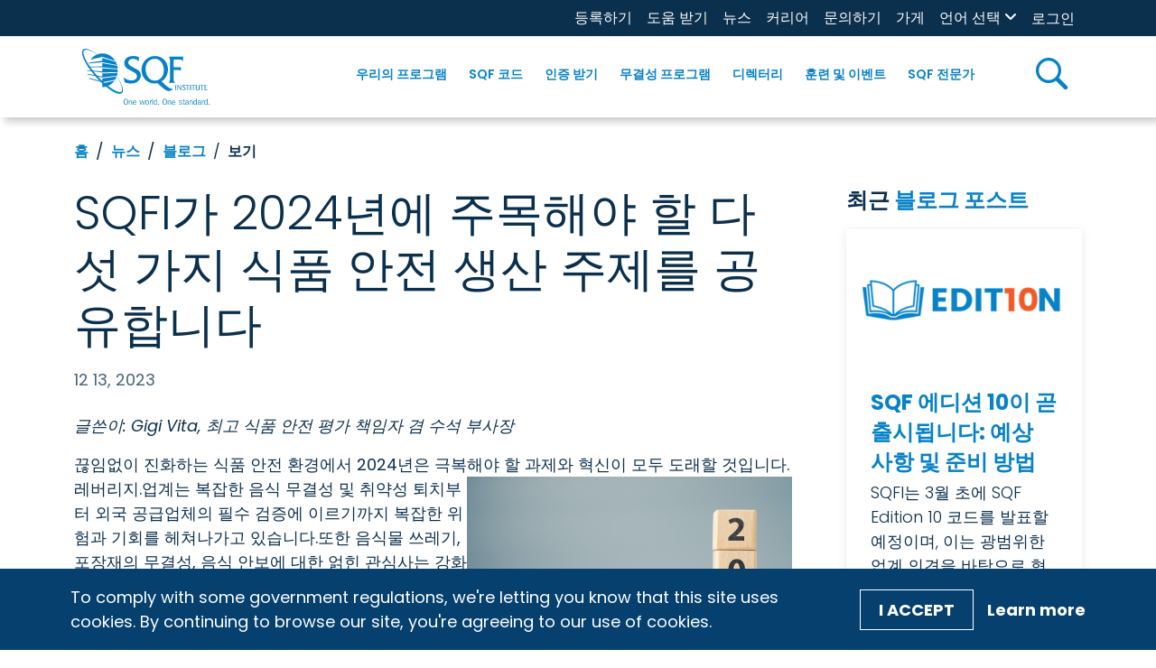

--- FILE ---
content_type: text/html; charset=utf-8
request_url: http://www.sqfi.com/ko/news/blog/view/sqfi-blog/2023/12/13/sqfi-shares-five-food-safety-production-topics-to-watch-in-2024
body_size: 95652
content:
 <!DOCTYPE html> <html lang="ko"> <head> <meta charset="utf-8" /> <meta name="viewport" content="width=device-width, initial-scale=1, shrink-to-fit=no"> <link href="/ResourcePackages/SQFI/assets/dist/index.css?v=2026-01-24-10:00&amp;package=SQFI" rel="stylesheet" type="text/css" /> <link rel="preconnect" href="https://fonts.googleapis.com"> <link rel="preconnect" href="https://fonts.gstatic.com" crossorigin> <link rel="preconnect" href="https://fonts.googleapis.com"> <link rel="stylesheet" href="https://use.fontawesome.com/releases/v6.4.0/css/all.css"> <link href="https://fonts.googleapis.com/css2?family=Archivo:wght@700;900&family=Open+Sans:ital,wght@1,300&family=Poppins:ital,wght@0,100;0,300;0,400;0,500;0,600;0,700;1,300;1,400;1,500;1,700&display=swap" rel="stylesheet"> <link rel="stylesheet" href="https://cdn.jsdelivr.net/npm/swiper@10/swiper-bundle.min.css" /> <script src="https://www.youtube.com/iframe_api"></script> <!-- Google Tag Manager --> <script>(function(w,d,s,l,i){w[l]=w[l]||[];w[l].push({'gtm.start':
    new Date().getTime(),event:'gtm.js'});var f=d.getElementsByTagName(s)[0],
    j=d.createElement(s),dl=l!='dataLayer'?'&l='+l:'';j.async=true;j.src=
    'https://www.googletagmanager.com/gtm.js?id='+i+dl;f.parentNode.insertBefore(j,f);
    })(window,document,'script','dataLayer','GTM-PHT5ZSX');</script> <!-- End Google Tag Manager --> <link rel="apple-touch-icon" sizes="180x180" href="/ResourcePackages/SQFI/assets/static/favicon/apple-touch-icon.png"> <link rel="icon" type="image/png" sizes="32x32" href="/ResourcePackages/SQFI/assets/static/favicon/favicon-32x32.png"> <link rel="icon" type="image/png" sizes="16x16" href="/ResourcePackages/SQFI/assets/static/favicon/favicon-16x16.png"> <link rel="manifest" href="/ResourcePackages/SQFI/assets/static/favicon/site.webmanifest"> <link rel="mask-icon" href="/ResourcePackages/SQFI/assets/static/favicon/safari-pinned-tab.svg" color="#3881c3"> <link rel="shortcut icon" href="/ResourcePackages/SQFI/assets/static/favicon/favicon.ico"> <meta name="msapplication-TileColor" content="#3881c3"> <meta name="msapplication-config" content="/ResourcePackages/SQFI/assets/static/favicon/browserconfig.xml"> <meta name="theme-color" content="#ffffff"> <title>
	SQFI | SQFI가 2024년에 주목해야 할 다섯 가지 식품 안전 생산 주제를 공유합니다
</title> <meta property="og:title" content="SQFI가 2024년에 주목해야 할 다섯 가지 식품 안전 생산 주제를 공유합니다" /><meta property="og:description" content="끊임없이 진화하는 식품 안전 환경에서 2024년은 극복해야 할 과제와 활용해야 할 혁신이 모두 도래할 것입니다. " /><meta property="og:type" content="article" /><meta property="og:url" content="http://www.sqfi.com/ko/news/blog/view/sqfi-blog/2023/12/13/sqfi-shares-five-food-safety-production-topics-to-watch-in-2024" /><meta property="og:image" content="http://www.sqfi.com/images/sqfilibraries/blogs/2023-to-2024.png?sfvrsn=fe9a35c1_9" /><meta property="og:site_name" content="SQFI" /><meta name="Generator" content="Sitefinity 15.3.8527.0 DX" /><link rel="canonical" href="http://www.sqfi.com/ko/news/blog/view/sqfi-blog/2023/12/13/sqfi-shares-five-food-safety-production-topics-to-watch-in-2024" /><meta name="viewport" content="width=device-width, initial-scale=1.0" /><script type="text/javascript">
	(function() {var _rdDeviceWidth = (window.innerWidth > 0) ? window.innerWidth : screen.width;var _rdDeviceHeight = (window.innerHeight > 0) ? window.innerHeight : screen.height;var _rdOrientation = (window.width > window.height) ? 'landscape' : 'portrait';})();
</script></head> <body> <!-- Google Tag Manager (noscript) --> <noscript><iframe src="https://www.googletagmanager.com/ns.html?id=GTM-PHT5ZSX"
    height="0" width="0" style="display:none;visibility:hidden"></iframe></noscript> <!-- End Google Tag Manager (noscript) -->  <div id="page-container"> 
<div id="Contentplaceholder1_TC1D3D309001_Col00" class="sf_colsIn site-header position-sticky top-0 bg-white" data-sf-element="Row" data-placeholder-label="Site Header"><div class="row bg-secondary mx-0 w-100 d-none d-xl-block" data-sf-element="Row">
    <div id="Contentplaceholder1_TC1D3D309004_Col00" class="sf_colsIn col-lg-12" data-sf-element="Column 1" data-placeholder-label="Utility Bar"><div id="Contentplaceholder1_TC1D3D309006_Col00" class="sf_colsIn container" data-sf-element="Container" data-placeholder-label="Container"><div class="row" data-sf-element="Row">
    <div id="Contentplaceholder1_TC1D3D309007_Col00" class="sf_colsIn col-lg-12 d-flex justify-content-end" data-sf-element="Column 1" data-placeholder-label="Column 1">


<div class="utility-nav">
    <nav class="navbar navbar-expand-xl navbar-light" id="mobile-nav-container">
        <div class="container-fluid px-0">
            <button class="navbar-toggler" type="button" data-bs-toggle="collapse" data-bs-target="#mobile-nav" aria-controls="mobile-nav" aria-expanded="false" aria-label="Toggle navigation">
                <span class="navbar-toggler-icon"></span>
            </button>
            <div class="collapse navbar-collapse container d-sm-none px-0" id="util-nav">
                <ul class="navbar-nav container-fluid justify-content-end px-0">
                        <li class="nav-item">
                            <div>
                                <a class="nav-link py-0 text-white fs-7 " href="/ko/register" target="_self" >등록하기</a>
                            </div>
                        </li>                        
                        <li class="nav-item">
                            <div>
                                <a class="nav-link py-0 text-white fs-7 " href="/ko/get-certified/get-help" target="_self" >도움 받기</a>
                            </div>
                        </li>                        
                        <li class="nav-item">
                            <div>
                                <a class="nav-link py-0 text-white fs-7 util-nav--active active" href="/ko/news" target="_self" >뉴스</a>
                            </div>
                        </li>                        
                        <li class="nav-item">
                            <div>
                                <a class="nav-link py-0 text-white fs-7 " href="/ko/careers" target="_blank" >커리어</a>
                            </div>
                        </li>                        
                        <li class="nav-item">
                            <div>
                                <a class="nav-link py-0 text-white fs-7 " href="/ko/contact-us" target="_self" >문의하기</a>
                            </div>
                        </li>                        
                        <li class="nav-item">
                            <div>
                                <a class="nav-link py-0 text-white fs-7 " href="/ko/store" target="_blank" >가게</a>
                            </div>
                        </li>                        
                </ul>
            </div>
        </div>
    </nav>
</div>








<div class="language-dropdown">
    <div class = "nav-menu">
        <a href="javascript:void(0)" class="language-dropbtn px-0 px-xl-2 fw-normal">
            <label class="form-label mb-0 " id='LanguageSelectorLinks-1'>언어 선택 </label>
            <i class="fa fa-angle-down"></i>
        </a>
        <a href="#" class="plus-toggle"><em class="fas fa-plus font-size-sm text-primary fs-6"></em></a>
    </div>
    <ul class="language-list px-0" aria-labelledby='LanguageSelectorLinks-1'>
            <li class="dropdown-item px-2 ">
	                <a value="en" class="fw-normal" href="http://www.sqfi.com/news/blog/view/sqfi-blog/2023/12/13/sqfi-shares-five-food-safety-production-topics-to-watch-in-2024">English</a>
            </li>
            <li class="dropdown-item px-2 ">
	                <a value="es-MX" class="fw-normal" href="http://www.sqfi.com/es-mx/news/blog/view/sqfi-blog/2023/12/13/sqfi-shares-five-food-safety-production-topics-to-watch-in-2024">español (México)</a>
            </li>
            <li class="dropdown-item px-2 ">
	                <a value="zh" class="fw-normal" href="http://www.sqfi.com/zh/news/blog/view/sqfi-blog/2023/12/13/sqfi-shares-five-food-safety-production-topics-to-watch-in-2024">&#31616;&#20307;&#20013;&#25991;</a>
            </li>
            <li class="dropdown-item px-2 ">
	                <a value="zh-TW" class="fw-normal" href="http://www.sqfi.com/zh-tw/news/blog/view/sqfi-blog/2023/12/13/sqfi-shares-five-food-safety-production-topics-to-watch-in-2024">&#32321;&#39636;&#20013;&#25991;</a>
            </li>
            <li class="dropdown-item px-2 ">
	                <a value="fr-CA" class="fw-normal" href="http://www.sqfi.com/fr-ca/news/blog/view/sqfi-blog/2023/12/13/sqfi-shares-five-food-safety-production-topics-to-watch-in-2024">français (Canada)</a>
            </li>
            <li class="dropdown-item px-2 ">
	                <a value="it" class="fw-normal" href="http://www.sqfi.com/it/news/blog/view/sqfi-blog/2023/12/13/sqfi-shares-five-food-safety-production-topics-to-watch-in-2024">italiano</a>
            </li>
            <li class="dropdown-item px-2 ">
	                <a value="ja" class="fw-normal" href="http://www.sqfi.com/ja/news/blog/view/sqfi-blog/2023/12/13/sqfi-shares-five-food-safety-production-topics-to-watch-in-2024">日本語</a>
            </li>
            <li class="dropdown-item px-2 active">
	                <a value="ko" class="fw-normal" href="http://www.sqfi.com/ko/news/blog/view/sqfi-blog/2023/12/13/sqfi-shares-five-food-safety-production-topics-to-watch-in-2024">한국어</a>
            </li>
            <li class="dropdown-item px-2 ">
	                <a value="pt" class="fw-normal" href="http://www.sqfi.com/pt/news/blog/view/sqfi-blog/2023/12/13/sqfi-shares-five-food-safety-production-topics-to-watch-in-2024">português</a>
            </li>
    </ul>
</div>


﻿


<div>
    <div class="mx-2 nav-login-status">
        <div
            class="media"
            data-sf-role="sf-logged-in-view"
            style="display: none"
        >
            <div class="media-left profile-btn">
                <div class="media-object">
                    <span class="icon icon-user fs-5"></span>
                </div>
            </div>
            <div class="media-body py-2">
                <a
                    href="/ko/home/my-sqfi-account"
                    data-sf-role="sf-logged-in-name"
                    class="fw-semibold text-primary px-2 px-xl-3 py-0 py-xl-2 w-100 d-block mb-1 mb-xl-0"
                ></a>
                <p
                    data-sf-role="sf-logged-in-email"
                    class="text-body px-2 px-xl-3 py-0 py-xl-2 mb-1 mb-xl-0"
                ></p>
                <a
                    class="fw-semibold text-primary px-2 px-xl-3 py-0 py-xl-2 w-100 d-block mb-1 mb-xl-0"
                    href="/mxt/authservice/SignOut"
                >로그아웃</a>
            </div>
        </div>

        <div data-sf-role="sf-logged-out-view" style="display:none;">
            <a
                class="text-white fs-7 fw-normal"
                data-sf-role="login-status-button"
                type="button"
                href="/mxt/authservice?ReturnUrl=http://www.sqfi.com/ko/news/blog/view/sqfi-blog/2023/12/13/sqfi-shares-five-food-safety-production-topics-to-watch-in-2024"
            >로그인</a>
        </div>
    </div>
</div>

<input
    type="hidden"
    data-sf-role="sf-status-json-endpoint-url"
    value="/rest-api/login-status"
/>
<input
    type="hidden"
    data-sf-role="sf-logout-redirect-url"
    value="/mxt/authservice/SignOut"
/>
<input
    type="hidden"
    data-sf-role="sf-login-redirect-url"
    value="/mxt/authservice?ReturnUrl=http://www.sqfi.com/ko/news/blog/view/sqfi-blog/2023/12/13/sqfi-shares-five-food-safety-production-topics-to-watch-in-2024"
/>
<input
    type="hidden"
    data-sf-role="sf-is-design-mode-value"
    value="False"
/>
<input
    type="hidden"
    data-sf-role="sf-allow-windows-sts-login"
    value="False"
/>



    </div>
</div>

</div>

    </div>
</div>
<div class="row mx-0 w-100 box-shadow" data-sf-element="Row">
    <div id="Contentplaceholder1_TC1D3D309005_Col00" class="sf_colsIn col-lg-12 d-flex main-nav-container" data-sf-element="Column 1" data-placeholder-label="Main navigation">



<div class="container px-0 px-xl-2">
    <nav class="container navbar navbar-expand-xl py-2 py-xl-0" id="header-nav">
        <div class="container-fluid py-0">
            <a class="navbar-brand me-5" href="/ko"><img loading="lazy" id="sqfi-header-logo" src="/images/sqfilibraries/theme/sqfilogo.svg" title="SQFI-logo" alt="SQFI logo"></a>
            <button class="navbar-toggler" type="button" data-bs-toggle="collapse" data-bs-target="#main-nav" aria-controls="main-nav" aria-expanded="false" aria-label="Toggle navigation">
                <span class="navbar-toggler-icon"></span>
            </button>
            <div class="collapse navbar-collapse main-nav justify-content-end h-100 w-100 ps-0 ps-xl-4 pb-2 pb-xl-0">
                <ul class="navbar-nav">
        <li class="has-children nav-item dropdown py-0 py-xl-4 ">
            <div class="nav-menu h-100 align-items-center d-flex px-1">
                <a class="nav-link text-primary fw-semibold text-center " href="/ko/our-program" id="our-program" >
                    우리의 프로그램
                </a>
                <a href="#" class="plus-toggle"><em class="fas fa-plus font-size-sm"></em></a>
            </div>
            <ul class="dropdown-menu bg-light">
                            <li>
                <div class="dropdown-item px-2 ">
                    <a href="/ko/our-program/what-is-sqf">SQF란 무엇입니까?</a>
                </div>
            </li>
            <li>
                <div class="dropdown-item px-2 ">
                    <a href="/ko/our-program/discover-the-sqf-difference">SQF의 차이점에 대해 알아보기</a>
                </div>
            </li>
            <li>
                <div class="dropdown-item px-2 ">
                    <a href="/ko/our-program/sqf-is-a-gfsi-standard">SQF는 GFSI 표준입니다</a>
                </div>
            </li>
            <li>
                <div class="dropdown-item px-2 ">
                    <a href="/ko/our-program/fundamentals-verification-assessment">기본 사항 검증 평가</a>
                </div>
            </li>
            <li class="has-children submenu ">
                <div class="dropdown-item px-2 d-flex justify-between items-center ">
                    <a href="/ko/our-program/certification-programs">
                        <span>인증 프로그램</span>
                    </a>
                </div>

                    <ul class="px-0">
                                    <li>
                <div class="dropdown-item px-2 ">
                    <a href="/ko/our-program/certification-programs/food-safety-program">식품안전 프로그램</a>
                </div>
            </li>
            <li>
                <div class="dropdown-item px-2 ">
                    <a href="/ko/our-program/certification-programs/fundamentals-program">기초 프로그램</a>
                </div>
            </li>
            <li>
                <div class="dropdown-item px-2 ">
                    <a href="/ko/our-program/certification-programs/quality-program">품질 프로그램</a>
                </div>
            </li>
            <li>
                <div class="dropdown-item px-2 ">
                    <a href="/ko/our-program/certification-programs/foodservice-program">푸드서비스 프로그램</a>
                </div>
            </li>
            <li>
                <div class="dropdown-item px-2 ">
                    <a href="/ko/our-program/certification-programs/food-retail-program">푸드 리테일 프로그램</a>
                </div>
            </li>

                    </ul>

            </li>
            <li>
                <div class="dropdown-item px-2 ">
                    <a href="/ko/our-program/safe-feed-safe-food-program">안전 사료/안전 식품 프로그램</a>
                </div>
            </li>
            <li>
                <div class="dropdown-item px-2 ">
                    <a href="/ko/sqf-professionals/supplier-addendums">공급업체 부록</a>
                </div>
            </li>
            <li>
                <div class="dropdown-item px-2 ">
                    <a href="/ko/our-program/select-site-program">사이트 프로그램 선택</a>
                </div>
            </li>
            <li>
                <div class="dropdown-item px-2 ">
                    <a href="/ko/our-program/traceability-rule">추적성 규칙</a>
                </div>
            </li>

            </ul>

        </li>
        <li class="has-children nav-item dropdown py-0 py-xl-4 mg-mega">
            <div class="nav-menu h-100 align-items-center d-flex px-1">
                <a class="nav-link text-primary fw-semibold text-center " href="/ko/the-sqf-code" id="the-sqf-code" >
                    SQF 코드  
                </a>
                <a href="#" class="plus-toggle"><em class="fas fa-plus font-size-sm"></em></a>
            </div>
            <ul class="dropdown-menu bg-light">
                            <li class="has-children submenu mg-mega">
                <div class="dropdown-item px-2 d-flex justify-between items-center ">
                    <a href="/ko/the-sqf-code/choose-your-code">
                        <span>코드 선택</span>
                    </a>
                </div>

                    <ul class="px-0">
                                    <li>
                <div class="dropdown-item px-2 ">
                    <a href="/ko/the-sqf-code/choose-your-code/code-selector">코드 셀렉터</a>
                </div>
            </li>
            <li class="has-children submenu mg-two-columns">
                <div class="dropdown-item px-2 d-flex justify-between items-center ">
                    <a href="/ko/the-sqf-code/choose-your-code/library-of-codes">
                        <span>코드 라이브러리</span>
                    </a>
                </div>

                    <div class="d-xl-flex d-block">
                        
                        <ul class="px-0 col-xl-6">
                                    <li>
                                        <div class="dropdown-item px-2 ">
                                            <a class="fw-normal" href="/ko/the-sqf-code/choose-your-code/library-of-codes/aquaculture">양식업</a>
                                        </div>
                                    </li>
                                    <li>
                                        <div class="dropdown-item px-2 ">
                                            <a class="fw-normal" href="/ko/the-sqf-code/choose-your-code/library-of-codes/animal-feed-manufacturing">동물 사료 제조</a>
                                        </div>
                                    </li>
                                    <li>
                                        <div class="dropdown-item px-2 ">
                                            <a class="fw-normal" href="/ko/the-sqf-code/choose-your-code/library-of-codes/animal-product-manufacturing">동물성 제품 제조</a>
                                        </div>
                                    </li>
                                    <li>
                                        <div class="dropdown-item px-2 ">
                                            <a class="fw-normal" href="/ko/the-sqf-code/choose-your-code/library-of-codes/dietary-supplement-manufacturing">건강 보조 식품 제조</a>
                                        </div>
                                    </li>
                                    <li>
                                        <div class="dropdown-item px-2 ">
                                            <a class="fw-normal" href="/ko/the-sqf-code/choose-your-code/library-of-codes/foodservice">푸드 서비스</a>
                                        </div>
                                    </li>
                                    <li>
                                        <div class="dropdown-item px-2 ">
                                            <a class="fw-normal" href="/ko/the-sqf-code/choose-your-code/library-of-codes/food-manufacturing">식품 제조</a>
                                        </div>
                                    </li>
                                    <li>
                                        <div class="dropdown-item px-2 ">
                                            <a class="fw-normal" href="/ko/the-sqf-code/choose-your-code/library-of-codes/food-retail">푸드 리테일</a>
                                        </div>
                                    </li>
                                    <li>
                                        <div class="dropdown-item px-2 ">
                                            <a class="fw-normal" href="/ko/the-sqf-code/choose-your-code/library-of-codes/fundamentals---primary-production">기초 - 1차 생산</a>
                                        </div>
                                    </li>
                        </ul>
                        

                        <ul class="px-0 col-xl-6">
                                    <li>
                                        <div class="dropdown-item px-2 ">
                                            <a class="fw-normal" href="/ko/the-sqf-code/choose-your-code/library-of-codes/fundamentals---manufacturing">기초 - 제조</a>
                                        </div>
                                    </li>
                                    <li>
                                        <div class="dropdown-item px-2 ">
                                            <a class="fw-normal" href="/ko/the-sqf-code/choose-your-code/library-of-codes/manufacture-of-food-packaging">식품 포장재 제조</a>
                                        </div>
                                    </li>
                                    <li>
                                        <div class="dropdown-item px-2 ">
                                            <a class="fw-normal" href="/ko/the-sqf-code/choose-your-code/library-of-codes/pet-food-manufacturing">애완 동물 사료 제조</a>
                                        </div>
                                    </li>
                                    <li>
                                        <div class="dropdown-item px-2 ">
                                            <a class="fw-normal" href="/ko/the-sqf-code/choose-your-code/library-of-codes/primary-animal-production">1차 동물 생산</a>
                                        </div>
                                    </li>
                                    <li>
                                        <div class="dropdown-item px-2 ">
                                            <a class="fw-normal" href="/ko/the-sqf-code/choose-your-code/library-of-codes/primary-plant-production">1차 공장 생산</a>
                                        </div>
                                    </li>
                                    <li>
                                        <div class="dropdown-item px-2 ">
                                            <a class="fw-normal" href="/ko/the-sqf-code/choose-your-code/library-of-codes/quality">품질</a>
                                        </div>
                                    </li>
                                    <li>
                                        <div class="dropdown-item px-2 ">
                                            <a class="fw-normal" href="/ko/the-sqf-code/choose-your-code/library-of-codes/storage-and-distribution">보관 및 배포</a>
                                        </div>
                                    </li>
                        </ul>
                    </div>

            </li>

                    </ul>

            </li>
            <li class="has-children submenu ">
                <div class="dropdown-item px-2 d-flex justify-between items-center ">
                    <a href="/ko/the-sqf-code/comply-with-the-code">
                        <span>코드 준수</span>
                    </a>
                </div>

                    <ul class="px-0">
                                    <li>
                <div class="dropdown-item px-2 ">
                    <a href="/ko/the-sqf-code/comply-with-the-code/edition-9-code-amendments">에디션 9 코드 수정</a>
                </div>
            </li>
            <li class="has-children submenu ">
                <div class="dropdown-item px-2 d-flex justify-between items-center ">
                    <a href="/ko/the-sqf-code/comply-with-the-code/topics">
                        <span>토픽</span>
                    </a>
                </div>

                    <ul class="px-0">
                                    <li>
                <div class="dropdown-item px-2 ">
                    <a href="/ko/the-sqf-code/comply-with-the-code/topics/environmental-monitoring">환경 모니터링</a>
                </div>
            </li>
            <li>
                <div class="dropdown-item px-2 ">
                    <a href="/ko/the-sqf-code/comply-with-the-code/topics/corrective-and-preventative-action">시정 및 예방 조치</a>
                </div>
            </li>
            <li>
                <div class="dropdown-item px-2 ">
                    <a href="/ko/the-sqf-code/comply-with-the-code/topics/risk-assessment">위험 평가</a>
                </div>
            </li>
            <li>
                <div class="dropdown-item px-2 ">
                    <a href="/ko/the-sqf-code/comply-with-the-code/topics/food-safety-culture">식품 안전 문화</a>
                </div>
            </li>
            <li>
                <div class="dropdown-item px-2 ">
                    <a href="/ko/the-sqf-code/comply-with-the-code/topics/root-cause-analysis">근본 원인 분석</a>
                </div>
            </li>
            <li>
                <div class="dropdown-item px-2 ">
                    <a href="/ko/the-sqf-code/comply-with-the-code/topics/internal-audit">내부 심사</a>
                </div>
            </li>
            <li>
                <div class="dropdown-item px-2 ">
                    <a href="/ko/the-sqf-code/comply-with-the-code/topics/more-topics">더 많은 주제</a>
                </div>
            </li>

                    </ul>

            </li>
            <li>
                <div class="dropdown-item px-2 ">
                    <a href="/ko/the-sqf-code/comply-with-the-code/public-comment">공개 댓글</a>
                </div>
            </li>

                    </ul>

            </li>
            <li class="has-children submenu ">
                <div class="dropdown-item px-2 d-flex justify-between items-center ">
                    <a href="/ko/the-sqf-code/archive-of-code-editions">
                        <span>코드 에디션 아카이브</span>
                    </a>
                </div>

                    <ul class="px-0">
                                    <li>
                <div class="dropdown-item px-2 ">
                    <a href="/ko/the-sqf-code/archive-of-code-editions/edition-8.1">에디션 8.1</a>
                </div>
            </li>
            <li>
                <div class="dropdown-item px-2 ">
                    <a href="/ko/the-sqf-code/archive-of-code-editions/cannabis-guidance">대마초 안내</a>
                </div>
            </li>

                    </ul>

            </li>

            </ul>

        </li>
        <li class="has-children nav-item dropdown py-0 py-xl-4 ">
            <div class="nav-menu h-100 align-items-center d-flex px-1">
                <a class="nav-link text-primary fw-semibold text-center " href="/ko/get-certified" id="get-certified" >
                    인증 받기
                </a>
                <a href="#" class="plus-toggle"><em class="fas fa-plus font-size-sm"></em></a>
            </div>
            <ul class="dropdown-menu bg-light">
                            <li>
                <div class="dropdown-item px-2 ">
                    <a href="/ko/get-certified/certification-overview">인증 개요</a>
                </div>
            </li>
            <li>
                <div class="dropdown-item px-2 ">
                    <a href="/ko/get-certified/register-for-sqf-certification">SQF 인증에 등록하기</a>
                </div>
            </li>
            <li>
                <div class="dropdown-item px-2 ">
                    <a href="/ko/get-certified/prepare-for-your-audit">심사를 위한 준비</a>
                </div>
            </li>
            <li>
                <div class="dropdown-item px-2 ">
                    <a href="/ko/get-certified/select-and-schedule-audit">심사 선택 및 일정 잡기</a>
                </div>
            </li>
            <li>
                <div class="dropdown-item px-2 ">
                    <a href="/ko/get-certified/auditing-reporting-and-renewal">감사, 보고 및 갱신</a>
                </div>
            </li>
            <li>
                <div class="dropdown-item px-2 ">
                    <a href="/ko/get-certified/find-training">훈련 찾기</a>
                </div>
            </li>
            <li>
                <div class="dropdown-item px-2 ">
                    <a href="/ko/get-certified/get-help">도움 받기</a>
                </div>
            </li>

            </ul>

        </li>
        <li class="has-children nav-item dropdown py-0 py-xl-4 ">
            <div class="nav-menu h-100 align-items-center d-flex px-1">
                <a class="nav-link text-primary fw-semibold text-center " href="/ko/integrity-program" id="integrity-program" >
                    무결성 프로그램
                </a>
                <a href="#" class="plus-toggle"><em class="fas fa-plus font-size-sm"></em></a>
            </div>
            <ul class="dropdown-menu bg-light">
                            <li class="has-children submenu ">
                <div class="dropdown-item px-2 d-flex justify-between items-center ">
                    <a href="/ko/integrity-program/monitoring-and-feedback">
                        <span>모니터링 및 피드백</span>
                    </a>
                </div>

                    <ul class="px-0">
                                    <li>
                <div class="dropdown-item px-2 ">
                    <a href="/ko/integrity-program/monitoring-and-feedback/recalls">리콜</a>
                </div>
            </li>
            <li>
                <div class="dropdown-item px-2 ">
                    <a href="/ko/integrity-program/monitoring-and-feedback/appeals">항소</a>
                </div>
            </li>
            <li>
                <div class="dropdown-item px-2 ">
                    <a href="/ko/integrity-program/monitoring-and-feedback/complaints">불만사항</a>
                </div>
            </li>
            <li>
                <div class="dropdown-item px-2 ">
                    <a href="/ko/integrity-program/monitoring-and-feedback/supplier-site-survey">공급업체 사이트 설문조사</a>
                </div>
            </li>
            <li>
                <div class="dropdown-item px-2 ">
                    <a href="/ko/integrity-program/monitoring-and-feedback/validation-audits">검증 감사</a>
                </div>
            </li>

                    </ul>

            </li>
            <li>
                <div class="dropdown-item px-2 ">
                    <a href="/ko/integrity-program/sqf-and-gfsi">SQF 및 GFSI</a>
                </div>
            </li>
            <li>
                <div class="dropdown-item px-2 ">
                    <a href="/ko/integrity-program/select-site-program">사이트 프로그램 선택</a>
                </div>
            </li>
            <li>
                <div class="dropdown-item px-2 ">
                    <a href="/ko/integrity-program/logo-rules-of-use">로고 사용 규칙</a>
                </div>
            </li>
            <li class="has-children submenu ">
                <div class="dropdown-item px-2 d-flex justify-between items-center ">
                    <a href="/ko/integrity-program/certification-body-information">
                        <span>인증 기관 정보</span>
                    </a>
                </div>

                    <ul class="px-0">
                                    <li>
                <div class="dropdown-item px-2 ">
                    <a href="/ko/integrity-program/certification-body-information/change-management">변경 관리</a>
                </div>
            </li>
            <li>
                <div class="dropdown-item px-2 ">
                    <a href="/ko/integrity-program/certification-body-information/waiver-form">면제 양식</a>
                </div>
            </li>

                    </ul>

            </li>
            <li>
                <div class="dropdown-item px-2 ">
                    <a href="/ko/integrity-program/sqf-assessment-database">SQF 평가 데이터베이스</a>
                </div>
            </li>
            <li>
                <div class="dropdown-item px-2 ">
                    <a href="/ko/integrity-program/certified-site-directory">인증 사이트 디렉토리</a>
                </div>
            </li>

            </ul>

        </li>
        <li class="has-children nav-item dropdown py-0 py-xl-4 ">
            <div class="nav-menu h-100 align-items-center d-flex px-1">
                <a class="nav-link text-primary fw-semibold text-center " href="/ko/directories" id="directories" >
                    디렉터리
                </a>
                <a href="#" class="plus-toggle"><em class="fas fa-plus font-size-sm"></em></a>
            </div>
            <ul class="dropdown-menu bg-light">
                            <li>
                <div class="dropdown-item px-2 ">
                    <a href="/ko/directories/sqf-assessment-database">SQF 평가 데이터베이스</a>
                </div>
            </li>
            <li>
                <div class="dropdown-item px-2 ">
                    <a href="/ko/directories/certified-site-directory">인증 사이트 디렉토리</a>
                </div>
            </li>
            <li>
                <div class="dropdown-item px-2 ">
                    <a href="/ko/directories/certification-body-directory">인증 기관 디렉토리</a>
                </div>
            </li>
            <li>
                <div class="dropdown-item px-2 ">
                    <a href="/ko/directories/training-center-directory">훈련 센터 디렉토리</a>
                </div>
            </li>
            <li>
                <div class="dropdown-item px-2 ">
                    <a href="/ko/directories/auditor-technical-reviewers-directory">감사 및 기술 리뷰어 디렉토리</a>
                </div>
            </li>
            <li>
                <div class="dropdown-item px-2 ">
                    <a href="/ko/directories/consultant-directory">컨설턴트 디렉토리</a>
                </div>
            </li>
            <li>
                <div class="dropdown-item px-2 ">
                    <a href="/ko/directories/trainer-directory">트레이너 디렉토리</a>
                </div>
            </li>

            </ul>

        </li>
        <li class="has-children nav-item dropdown py-0 py-xl-4 mg-mega">
            <div class="nav-menu h-100 align-items-center d-flex px-1">
                <a class="nav-link text-primary fw-semibold text-center " href="/ko/training-events" id="training-events" >
                    훈련 및 이벤트
                </a>
                <a href="#" class="plus-toggle"><em class="fas fa-plus font-size-sm"></em></a>
            </div>
            <ul class="dropdown-menu bg-light">
                            <li class="has-children submenu ">
                <div class="dropdown-item px-2 d-flex justify-between items-center ">
                    <a href="/ko/training-events/our-training">
                        <span>우리의 과정</span>
                    </a>
                </div>

                    <ul class="px-0">
                                    <li>
                <div class="dropdown-item px-2 ">
                    <a href="/ko/training-events/our-training/implementing-sqf-systems">SQF 시스템 구현</a>
                </div>
            </li>
            <li>
                <div class="dropdown-item px-2 ">
                    <a href="/ko/training-events/our-training/implementing-sqf-fundamentals">SQF 기본 사항 구현</a>
                </div>
            </li>
            <li>
                <div class="dropdown-item px-2 ">
                    <a href="/ko/training-events/our-training/advanced-sqf-practitioner">고급 SQF 실무자</a>
                </div>
            </li>
            <li>
                <div class="dropdown-item px-2 ">
                    <a href="/ko/training-events/our-training/implementing-the-sqf-quality-code">SQF 품질 코드 구현</a>
                </div>
            </li>
            <li>
                <div class="dropdown-item px-2 ">
                    <a href="/ko/training-events/our-training/auditing-the-sqf-code-requirements">SQF 코드 요구 사항 감사</a>
                </div>
            </li>
            <li>
                <div class="dropdown-item px-2 ">
                    <a href="/ko/training-events/our-training/auditing-sqf-quality-systems">SQF 품질 시스템 감사</a>
                </div>
            </li>
            <li>
                <div class="dropdown-item px-2 ">
                    <a href="/ko/training-events/our-training/sqf-packaging-auditor-course">SQF 패키징 오디터 과정</a>
                </div>
            </li>
            <li>
                <div class="dropdown-item px-2 ">
                    <a href="/ko/training-events/our-training/risk-management-courses">위험 관리 과정</a>
                </div>
            </li>
            <li>
                <div class="dropdown-item px-2 ">
                    <a href="/ko/training-events/our-training/sqf-implementing-courses">SQF 구현 과정</a>
                </div>
            </li>
            <li>
                <div class="dropdown-item px-2 ">
                    <a href="/ko/training-events/our-training/sqf-professional-update">SQF 프로페셔널 업데이트</a>
                </div>
            </li>
            <li>
                <div class="dropdown-item px-2 ">
                    <a href="/ko/training-events/our-training/the-inside-scoop">인사이드 스쿠프</a>
                </div>
            </li>
            <li>
                <div class="dropdown-item px-2 ">
                    <a href="/ko/training-events/our-training/exams">시험</a>
                </div>
            </li>
            <li>
                <div class="dropdown-item px-2 ">
                    <a href="/ko/training-events/our-training/sqf-edition-10-conversion-course">SQF 에디션 10 컨버전 코스</a>
                </div>
            </li>

                    </ul>

            </li>
            <li class="has-children submenu ">
                <div class="dropdown-item px-2 d-flex justify-between items-center ">
                    <a href="/ko/training-events/8d663cbe0dcd4b1f8e0fce443221941b">
                        <span>훈련 검색</span>
                    </a>
                </div>

                    <ul class="px-0">
                                    <li>
                <div class="dropdown-item px-2 ">
                    <a href="/ko/training-events/8d663cbe0dcd4b1f8e0fce443221941b/submit-a-training-course">훈련 과정 제출</a>
                </div>
            </li>
            <li>
                <div class="dropdown-item px-2 ">
                    <a href="/ko/training-events/8d663cbe0dcd4b1f8e0fce443221941b/auditor-requirements-training">감사 요구 사항 및 훈련</a>
                </div>
            </li>
            <li>
                <div class="dropdown-item px-2 ">
                    <a href="/ko/training-events/8d663cbe0dcd4b1f8e0fce443221941b/practitioner-requirements-training">실무자 요구 사항 및 훈련</a>
                </div>
            </li>
            <li>
                <div class="dropdown-item px-2 ">
                    <a href="/ko/training-events/8d663cbe0dcd4b1f8e0fce443221941b/certified-sqf-practitioner-credential">공인 SQF 실무자 자격증</a>
                </div>
            </li>

                    </ul>

            </li>
            <li class="has-children submenu ">
                <div class="dropdown-item px-2 d-flex justify-between items-center ">
                    <a href="/ko/training-events/sqf365">
                        <span>SQF365</span>
                    </a>
                </div>

                    <ul class="px-0">
                                    <li>
                <div class="dropdown-item px-2 ">
                    <a href="/ko/training-events/sqf365/regional-events">국부의 행사</a>
                </div>
            </li>
            <li>
                <div class="dropdown-item px-2 ">
                    <a href="/ko/training-events/sqf365/digital-seminars">디지털 세미나</a>
                </div>
            </li>
            <li>
                <div class="dropdown-item px-2 ">
                    <a href="/ko/training-events/sqf365/sqf-unites">SQF Unites</a>
                </div>
            </li>

                    </ul>

            </li>

            </ul>

        </li>
        <li class="has-children nav-item dropdown py-0 py-xl-4  last-main-nav">
            <div class="nav-menu h-100 align-items-center d-flex px-1">
                <a class="nav-link text-primary fw-semibold text-center " href="/ko/sqf-professionals" id="sqf-professionals" >
                    SQF 전문가
                </a>
                <a href="#" class="plus-toggle"><em class="fas fa-plus font-size-sm"></em></a>
            </div>
            <ul class="dropdown-menu bg-light">
                            <li>
                <div class="dropdown-item px-2 ">
                    <a href="/ko/sqf-professionals/auditors-technical-reviewers">감사자 및 기술 검토자</a>
                </div>
            </li>
            <li>
                <div class="dropdown-item px-2 ">
                    <a href="/ko/sqf-professionals/trainers">트레이너</a>
                </div>
            </li>
            <li>
                <div class="dropdown-item px-2 ">
                    <a href="/ko/sqf-professionals/consultants">컨설턴트</a>
                </div>
            </li>
            <li>
                <div class="dropdown-item px-2 ">
                    <a href="/ko/sqf-professionals/practitioners">실무자</a>
                </div>
            </li>
            <li>
                <div class="dropdown-item px-2 ">
                    <a href="/ko/sqf-professionals/professionals-registration-fee-chart">전문가 등록 수수료 차트</a>
                </div>
            </li>
            <li class="has-children submenu ">
                <div class="dropdown-item px-2 d-flex justify-between items-center ">
                    <a href="/ko/sqf-professionals/sqf-excellence-awards">
                        <span>SQF 엑설런스 어워드</span>
                    </a>
                </div>

                    <ul class="px-0">
                                    <li>
                <div class="dropdown-item px-2 ">
                    <a href="/ko/sqf-professionals/sqf-excellence-awards/nominations-for-sqf-excellence-awards">SQF 엑설런스 어워드 후보</a>
                </div>
            </li>

                    </ul>

            </li>
            <li>
                <div class="dropdown-item px-2 ">
                    <a href="/ko/sqf-professionals/scholarships">장학금</a>
                </div>
            </li>
            <li>
                <div class="dropdown-item px-2 ">
                    <a href="/ko/sqf-professionals/our-community">우리 커뮤니티</a>
                </div>
            </li>
            <li>
                <div class="dropdown-item px-2 ">
                    <a href="/ko/sqf-professionals/portals">포털</a>
                </div>
            </li>

            </ul>

        </li>

                    <li class="nav-item search-item search d-none d-xl-flex align-items-center">
                        <input type="text" placeholder="Search" class="px-0 mx-1 d-block d-xl-none"/>
                        <div class="ps-0 ps-xl-5">
                            <a class="nav-link py-0 px-2 toggle-search" href="#" id="search-button-open">
                                <span class="icon icon-search text-primary fs-2"></span>
                            </a>
                        </div>
                    </li>

                    <li class="nav-item w-100 mobile-search d-flex d-xl-none mt-3 py-2 px-1">
                        <input id="mobile-search-input" type="text" placeholder="검색 ..." class="px-0 d-block d-xl-none w-100">
                        <div>
                            <a class="nav-link py-0 ps-2 toggle-search" href="#" id="search-button-mobile-execute">
                                <span class="icon icon-search text-primary fs-2"></span>
                            </a>
                        </div>
                    </li>
                </ul>
            </div>
        </div>
    </nav>
    <div id="search-overlay" class="position-absolute left-0 top-0 w-100 h-100 align-items-center p-5 d-none">
		<div class="container h-full d-flex align-items-center justify-content-center">
			<input id="header-search-input" type="text" placeholder="검색 ..." class="mb-0 fs-5">
			<button id="search-button-execute" class="ml-4">
				<span class="icon icon-search text-primary fs-2"></span>
				<span class="sr-only">검색 실행 </span>
			</button>
			<button id="search-button-close" class="ml-4">
				<span class="icon fs-3 icon-cross text-primary"></span>
				<span class="sr-only">검색 오버레이 닫기 </span>
			</button>
		</div>
	</div>
</div>









    </div>
</div>

    
</div><div id="Contentplaceholder1_TC1D3D309002_Col00" class="sf_colsIn site-body position-md-relative" data-sf-element="Row" data-placeholder-label="Site Body"><div id="Contentplaceholder1_T25B58F16001_Col00" class="sf_colsIn container" data-sf-element="Container" data-placeholder-label="Breadcrumb Container">
<div>
    <nav aria-label="Full path to the current page">
        <ol class="breadcrumb py-4 mb-0">
                        <li class="breadcrumb-item text-primary align-items-center d-flex"><a class="fs-7 fw-semibold" href="/ko">홈</a></li>
                        <li class="breadcrumb-item text-primary align-items-center d-flex"><a class="fs-7 fw-semibold" href="/ko/news">뉴스</a></li>
                        <li class="breadcrumb-item text-primary align-items-center d-flex"><a class="fs-7 fw-semibold" href="/ko/news/blog">블로그</a></li>
                    <li class="breadcrumb-item fs-7 fw-semibold text-secondary align-items-center d-flex active" aria-current="page">보기</li>
        </ol>
    </nav>
</div>
</div>
<div class="row mx-0 w-100" data-sf-element="Row">
    <div id="Contentplaceholder1_T25B58F16002_Col00" class="sf_colsIn col-lg-12 px-0" data-sf-element="Column 1" data-placeholder-label="Full Width"><div id="Contentplaceholder1_T23ECF2EE001_Col00" class="sf_colsIn container" data-sf-element="Container" data-placeholder-label="Container"><div class="row" data-sf-element="Row">
    <div id="Contentplaceholder1_T23ECF2EE002_Col00" class="sf_colsIn col-lg-9 pe-0 pe-xl-5" data-sf-element="Column 1" data-placeholder-label="Main Content">
<div >
    <div class="sfContentBlock sf-Long-text" ></div>
</div><div class="row mb-5" data-sf-element="Row">
    <div id="Contentplaceholder1_C003_Col00" class="sf_colsIn col-lg-12" data-sf-element="Column 1" data-placeholder-label="Column 1">
<div >
    <h1>
        <span >SQFI가 2024년에 주목해야 할 다섯 가지 식품 안전 생산 주제를 공유합니다</span>
    </h1>

    <div class="mb-4">
        <span class="text-muted">
            12 13, 2023
        </span>
    </div>

    <div ><p><em>글쓴이: Gigi Vita, 최고 식품 안전 평가 책임자 겸 수석 부사장  </em></p><p>끊임없이 진화하는 식품 안전 환경에서 2024년은 극복해야 할 과제와 혁신이 모두 도래할 것입니다.  <img src="/images/sqfilibraries/blogs/2023-to-2024.png?sfvrsn=fe9a35c1_9" style="float:right;" class="-align-right" alt="" sf-size="80438">레버리지.업계는 복잡한 음식 무결성 및 취약성 퇴치부터 외국 공급업체의 필수 검증에 이르기까지 복잡한 위험과 기회를 헤쳐나가고 있습니다.또한 음식물 쓰레기, 포장재의 무결성, 음식 안보에 대한 얽힌 관심사는 강화된 조사와 기술적 솔루션을 요구하는 중추적인 영역으로 부상하고 있습니다. </p><p>전 세계 12,000개 이상의 식품 안전 인증에서 도출한 SQFI 데이터 인사이트는 관리 시스템의 공통적인 격차와 지속적인 개선 추세를 파악할 수 있는 독특한 관점을 제공합니다.아래에서는 2024년에 주목해야 할 다섯 가지 주요 식품 안전 주제를 간략하게 설명합니다. </p><p>핵심 사항을 분석해 보겠습니다. </p><div><h5 paraid="1555089969" paraeid="{2012d62f-8804-4151-babd-f66009b0d945}{241}">1.식품 무결성 및 우려 화학물질: </h5></div><div><ul role="list"><li data-leveltext="" data-font="Symbol" data-listid="4" data-list-defn-props="{" 335552541":1,"335559684":-2,"335559685":720,"335559991":360,"469769226":"symbol","469769242":[8226],"469777803":"left","469777804":"","469777815":"hybridmultilevel"}"="" aria-setsize="-1" data-aria-posinset="1" data-aria-level="1" role="listitem"><p paraid="88711055" paraeid="{2012d62f-8804-4151-babd-f66009b0d945}{251}">사기 행위 또는 농산물 및 원료의 환경 오염 물질을 통해 식품 공급에 유입되는 화학 물질에 대한 규제 기관 및 소비자의 엄격한 감시가 이루어지고 있습니다.  </p></li><li data-leveltext="" data-font="Symbol" data-listid="4" data-list-defn-props="{" 335552541":1,"335559684":-2,"335559685":720,"335559991":360,"469769226":"symbol","469769242":[8226],"469777803":"left","469777804":"","469777815":"hybridmultilevel"}"="" aria-setsize="-1" data-aria-posinset="2" data-aria-level="1" role="listitem"><p paraid="1954207663" paraeid="{a96447a8-a84d-4ce3-b3be-9d05f77aaaf0}{23}">제품 안전 문제로 인해 위험 평가, 검증 요구 사항 및 공급망 가시성에 대한 재평가가 촉발되고 있습니다. </p></li><li data-leveltext="" data-font="Symbol" data-listid="4" data-list-defn-props="{" 335552541":1,"335559684":-2,"335559685":720,"335559991":360,"469769226":"symbol","469769242":[8226],"469777803":"left","469777804":"","469777815":"hybridmultilevel"}"="" aria-setsize="-1" data-aria-posinset="3" data-aria-level="1" role="listitem"><p paraid="1354671080" paraeid="{a96447a8-a84d-4ce3-b3be-9d05f77aaaf0}{34}">2023년에는 화학물질 위험으로 인해 자연 발생 독소 및 중금속을 포함한 리콜이 발생했는데, 이는 위험 평가, 공급업체 통제 및 검증에서 실패로 이어졌습니다. </p></li></ul></div><div><h5 paraid="1485245963" paraeid="{a96447a8-a84d-4ce3-b3be-9d05f77aaaf0}{67}">2.공급망 프로그램 </h5></div><div><ul role="list"><li data-leveltext="" data-font="Symbol" data-listid="5" data-list-defn-props="{" 335552541":1,"335559684":-2,"335559685":720,"335559991":360,"469769226":"symbol","469769242":[8226],"469777803":"left","469777804":"","469777815":"hybridmultilevel"}"="" aria-setsize="-1" data-aria-posinset="4" data-aria-level="1" role="listitem"><p paraid="1345492802" paraeid="{a96447a8-a84d-4ce3-b3be-9d05f77aaaf0}{77}">외국 공급업체 검증 요건의 시행과 추적성 규정의 시행은 공급망 운영 체제의 주요 변화를 주도하고 있습니다. </p></li><li data-leveltext="" data-font="Symbol" data-listid="5" data-list-defn-props="{" 335552541":1,"335559684":-2,"335559685":720,"335559991":360,"469769226":"symbol","469769242":[8226],"469777803":"left","469777804":"","469777815":"hybridmultilevel"}"="" aria-setsize="-1" data-aria-posinset="5" data-aria-level="1" role="listitem"><p paraid="2146928618" paraeid="{a96447a8-a84d-4ce3-b3be-9d05f77aaaf0}{92}">적절한 준비 단계가 적시에 구현되지 않으면 추적성 및 위험 식별을 관리할 수 있는 강력한 정보 기술 (IT) 시스템의 부재로 인해 업계가 혼란에 빠질 수 있습니다.크고 작은 조직은 신뢰할 수 있는 IT 리소스에 투자하고 구현하기로 결정할 때 어려움을 겪을 가능성이 높습니다.  </p></li></ul></div><div><h5 paraid="843402402" paraeid="{a96447a8-a84d-4ce3-b3be-9d05f77aaaf0}{149}">3.음식물 쓰레기 </h5></div><div><ul role="list"><li data-leveltext="" data-font="Symbol" data-listid="1" data-list-defn-props="{" 335552541":1,"335559684":-2,"335559685":720,"335559991":360,"469769226":"symbol","469769242":[8226],"469777803":"left","469777804":"","469777815":"hybridmultilevel"}"="" aria-setsize="-1" data-aria-posinset="6" data-aria-level="1" role="listitem"><p paraid="2101574674" paraeid="{a96447a8-a84d-4ce3-b3be-9d05f77aaaf0}{159}">음식물 쓰레기는 음식 손실 및 폐기물 방지, 유기 폐기물 재활용 증가에 관한 연방 차원의 전략을 주도하는 주제입니다.이러한 주요 영역에 대한 참여를 장려하고 장려하는 정책에 대한 지원이 증가함에 따라 식품 안전에도 문제가 발생합니다. </p></li><li data-leveltext="" data-font="Symbol" data-listid="1" data-list-defn-props="{" 335552541":1,"335559684":-2,"335559685":720,"335559991":360,"469769226":"symbol","469769242":[8226],"469777803":"left","469777804":"","469777815":"hybridmultilevel"}"="" aria-setsize="-1" data-aria-posinset="7" data-aria-level="1" role="listitem"><p paraid="41524837" paraeid="{a96447a8-a84d-4ce3-b3be-9d05f77aaaf0}{180}">새로운 부가가치 제품으로 재가공될 예정인 성분 또는 식품 가공 부산물은 잠재적 식품 원료로 의도적으로 식별 및 관리되어야 합니다. 즉, 안전하게 식별, 취급, 보관 및 운송되어야 합니다.  </p></li><li data-leveltext="" data-font="Symbol" data-listid="1" data-list-defn-props="{" 335552541":1,"335559684":-2,"335559685":720,"335559991":360,"469769226":"symbol","469769242":[8226],"469777803":"left","469777804":"","469777815":"hybridmultilevel"}"="" aria-setsize="-1" data-aria-posinset="8" data-aria-level="1" role="listitem"><p paraid="1769444179" paraeid="{a96447a8-a84d-4ce3-b3be-9d05f77aaaf0}{203}">재작업된 성분의 식별 및 추적을 위해 잘 제어된 시스템은 기억이나 식품 안전 사고 발생 시 추적성을 지원합니다.</p></li></ul></div><div><div><h5 paraid="1793321033" paraeid="{a96447a8-a84d-4ce3-b3be-9d05f77aaaf0}{220}">4.식품 포장재 안전  </h5></div><div><ul role="list"><li data-leveltext="" data-font="Symbol" data-listid="11" data-list-defn-props="{" 335552541":1,"335559684":-2,"335559685":1440,"335559991":360,"469769226":"symbol","469769242":[8226],"469777803":"left","469777804":"","469777815":"hybridmultilevel"}"="" aria-setsize="-1" data-aria-posinset="9" data-aria-level="1" role="listitem"><p paraid="1411332491" paraeid="{a96447a8-a84d-4ce3-b3be-9d05f77aaaf0}{234}">보다 지속 가능한 포장재로의 전환은 가치가 있지만 식품 산업에서의 이러한 노력이 소비자의 식품 안전 위험을 증가시키지 않는 것이 중요합니다. </p></li></ul></div></div><div><div><ul role="list"><li data-leveltext="" data-font="Symbol" data-listid="7" data-list-defn-props="{" 335552541":1,"335559684":-2,"335559685":720,"335559991":360,"469769226":"symbol","469769242":[8226],"469777803":"left","469777804":"","469777815":"hybridmultilevel"}"="" aria-setsize="-1" data-aria-posinset="1" data-aria-level="1" role="listitem"><p paraid="1553112619" paraeid="{81e181a2-0361-46c3-abbb-1922d40bc1d8}{14}">재활용 재료에서 발견되는 금지 물질의 위험은 공급업체 승인 및 재료 사양 관리를 위한 SQF 시스템의 구현을 통해 통제됩니다. </p></li><li data-leveltext="" data-font="Symbol" data-listid="7" data-list-defn-props="{" 335552541":1,"335559684":-2,"335559685":720,"335559991":360,"469769226":"symbol","469769242":[8226],"469777803":"left","469777804":"","469777815":"hybridmultilevel"}"="" aria-setsize="-1" data-aria-posinset="2" data-aria-level="1" role="listitem"><p paraid="1369291594" paraeid="{81e181a2-0361-46c3-abbb-1922d40bc1d8}{35}">식품 안전 위험을 줄이려면 포장재에 적용되는 사용, 취급 및 조리 조건을 고려해야 합니다. </p></li></ul></div></div><div><h5 paraid="1162595181" paraeid="{81e181a2-0361-46c3-abbb-1922d40bc1d8}{46}">5.사이버 보안  </h5></div><div><ul role="list"><li data-leveltext="" data-font="Symbol" data-listid="10" data-list-defn-props="{" 335552541":1,"335559684":-2,"335559685":720,"335559991":360,"469769226":"symbol","469769242":[8226],"469777803":"left","469777804":"","469777815":"hybridmultilevel"}"="" aria-setsize="-1" data-aria-posinset="3" data-aria-level="1" role="listitem"><p paraid="1546430913" paraeid="{81e181a2-0361-46c3-abbb-1922d40bc1d8}{54}">최근 몇 건의 세간의 이목을 끄는 사건으로 인해 엄청난 비즈니스 중단이 발생하면서 사이버 보안 위협에 대한 인식이 높아지고 있습니다.  </p></li><li data-leveltext="" data-font="Symbol" data-listid="10" data-list-defn-props="{" 335552541":1,"335559684":-2,"335559685":720,"335559991":360,"469769226":"symbol","469769242":[8226],"469777803":"left","469777804":"","469777815":"hybridmultilevel"}"="" aria-setsize="-1" data-aria-posinset="4" data-aria-level="1" role="listitem"><p paraid="1862597104" paraeid="{81e181a2-0361-46c3-abbb-1922d40bc1d8}{93}">공격의 결과는 심각합니다.운영 프로세스 제어 시스템의 침투와 랜섬이 전 세계에 영향을 미치는 공급망 중단이 발생했습니다.사이버 공격으로 인해 주요 음식 가공 시설과 운송 항구가 일시적으로 폐쇄되었으며, 특히 2023년 11월에 호주의 여러 항구가 완전히 폐쇄되었습니다.  </p></li><li data-leveltext="" data-font="Symbol" data-listid="10" data-list-defn-props="{" 335552541":1,"335559684":-2,"335559685":720,"335559991":360,"469769226":"symbol","469769242":[8226],"469777803":"left","469777804":"","469777815":"hybridmultilevel"}"="" aria-setsize="-1" data-aria-posinset="5" data-aria-level="1" role="listitem"><p paraid="1670887200" paraeid="{81e181a2-0361-46c3-abbb-1922d40bc1d8}{206}">사이버 범죄자가 프로세스 또는 기타 중요한 통제 조치를 조작하거나 영향을 받으면 비즈니스 중단 외에도 식품의 무결성과 안전성이 위험에 처할 수 있습니다. </p></li></ul></div><h5>식품 안전과 관련하여 주목해야 할 다섯 가지 주제에는 몇 가지 공통점이 있습니다.  </h5><ul role="list"><li data-leveltext="" data-font="Symbol" data-listid="9" data-list-defn-props="{" 335552541":1,"335559684":-2,"335559685":720,"335559991":360,"469769226":"symbol","469769242":[8226],"469777803":"left","469777804":"","469777815":"hybridmultilevel"}"="" aria-setsize="-1" data-aria-posinset="6" data-aria-level="1" role="listitem"><p paraid="1026639684" paraeid="{94a838ef-bbe8-40bb-8de6-9546206d2962}{14}">이러한 문제들은 새로운 위험을 관리해야 한다는 공통의 필요성과 투명성, 진정성 및 지속 가능성에 대한 소비자 요구를 해결하는 솔루션으로 서로 연결되어 있습니다.  </p></li><li data-leveltext="" data-font="Symbol" data-listid="9" data-list-defn-props="{" 335552541":1,"335559684":-2,"335559685":720,"335559991":360,"469769226":"symbol","469769242":[8226],"469777803":"left","469777804":"","469777815":"hybridmultilevel"}"="" aria-setsize="-1" data-aria-posinset="7" data-aria-level="1" role="listitem"><p paraid="1359254607" paraeid="{94a838ef-bbe8-40bb-8de6-9546206d2962}{25}">추적성과 위험 식별을 관리하기 위한 정교한 정보 기술 시스템의 필요성으로 인해 기존 기업과 스타트업이 사업을 시작하는 데 지장을 주고 있습니다.  </p></li><li data-leveltext="" data-font="Symbol" data-listid="9" data-list-defn-props="{" 335552541":1,"335559684":-2,"335559685":720,"335559991":360,"469769226":"symbol","469769242":[8226],"469777803":"left","469777804":"","469777815":"hybridmultilevel"}"="" aria-setsize="-1" data-aria-posinset="8" data-aria-level="1" role="listitem"><p paraid="1166890307" paraeid="{94a838ef-bbe8-40bb-8de6-9546206d2962}{54}">IT 시스템을 평가하고 구현하는 데 필요한 리소스의 부족은 업계 전반에서 위험을 줄이는 데 방해가 됩니다. </p></li></ul><p><h5 paraid="1166890307" paraeid="{94a838ef-bbe8-40bb-8de6-9546206d2962}{54}">신뢰할 수 있는 식품 안전 관리 시스템 활용 </h5><div><p paraid="216729226" paraeid="{94a838ef-bbe8-40bb-8de6-9546206d2962}{89}">SQF 인증과 같은 타사 인증을 사용하는 것은 식품 안전 관리를 위한 감독 시스템을 제공하는 신뢰할 수 있는 접근 방식입니다.공급업체에게 인증 획득을 요구하면 전체 업계의 표준이 더 높아집니다.이는 식품 산업의 다양성, 투명성 및 안전에 대한 소비자 및 소매업체의 요구를 충족하기 위한 우리의 공동 책임입니다.SQF 코드에는 위의 추세를 해결하기 위한 요소가 있습니다. </p></div><div><ul role="list"><li data-leveltext="" data-font="Symbol" data-listid="12" data-list-defn-props="{" 335552541":1,"335559684":-2,"335559685":720,"335559991":360,"469769226":"symbol","469769242":[8226],"469777803":"left","469777804":"","469777815":"hybridmultilevel"}"="" aria-setsize="-1" data-aria-posinset="9" data-aria-level="1" role="listitem"><p paraid="1099875206" paraeid="{94a838ef-bbe8-40bb-8de6-9546206d2962}{137}">식품 방어 계획을 매년 평가해야 하는 SQF 코드 요구 사항은 전체 평가에 사이버 보안을 포함시킬 수 있는 기회를 제공합니다.식품 안전 관리를 보호하고 비즈니스 연속성을 보장하기 위한 계획을 사전에 구현했습니다. </p></li><li data-leveltext="" data-font="Symbol" data-listid="12" data-list-defn-props="{" 335552541":1,"335559684":-2,"335559685":720,"335559991":360,"469769226":"symbol","469769242":[8226],"469777803":"left","469777804":"","469777815":"hybridmultilevel"}"="" aria-setsize="-1" data-aria-posinset="10" data-aria-level="1" role="listitem"><p paraid="1969847252" paraeid="{94a838ef-bbe8-40bb-8de6-9546206d2962}{148}">식품 부문 카테고리 27인 식품 포장 제조에 대한 SQF 인증의 성장은 식품 안전 위험을 종합적으로 관리할 때 얻을 수 있는 혜택이 인정받고 있음을 보여줍니다.  </p></li><li data-leveltext="" data-font="Symbol" data-listid="12" data-list-defn-props="{" 335552541":1,"335559684":-2,"335559685":720,"335559991":360,"469769226":"symbol","469769242":[8226],"469777803":"left","469777804":"","469777815":"hybridmultilevel"}"="" aria-setsize="-1" data-aria-posinset="11" data-aria-level="1" role="listitem"><p paraid="2107382817" paraeid="{94a838ef-bbe8-40bb-8de6-9546206d2962}{155}">2023년 7월, SQF는 미국 식품의약국 (FDA-FDA) 으로부터 FSMA 인체 식품 예방 통제 규칙에 부합하는 것으로 인정을 받았습니다. </p></li><li data-leveltext="" data-font="Symbol" data-listid="12" data-list-defn-props="{" 335552541":1,"335559684":-2,"335559685":720,"335559991":360,"469769226":"symbol","469769242":[8226],"469777803":"left","469777804":"","469777815":"hybridmultilevel"}"="" aria-setsize="-1" data-aria-posinset="12" data-aria-level="1" role="listitem"><p paraid="1639795322" paraeid="{94a838ef-bbe8-40bb-8de6-9546206d2962}{182}">SQF 에디션 9 섹션 2.6.12 제품 추적 및 위기 관리 — 필수 제품 식별 세부 사항은 제품 전환 절차를 효과적으로 관리하는 것이 중요하다는 점을 강조합니다.이를 위해서는 조직이 교차 오염, 알레르겐 이전 또는 기타 잠재적 위험을 방지하기 위해 제품 전환 중에 따라야 할 단계를 설명하는 문서화된 절차를 마련해야 합니다.또한 2.6.2.1 제품 추적에 사용되는 책임과 방법을 문서화하고 구현하여 완제품이 고객에게까지 최소 한 단계 앞으로, 프로세스에서 제조 공급업체까지 최소 한 단계 뒤로 추적될 수 있도록 해야 합니다. </p></li><li data-leveltext="" data-font="Symbol" data-listid="12" data-list-defn-props="{" 335552541":1,"335559684":-2,"335559685":720,"335559991":360,"469769226":"symbol","469769242":[8226],"469777803":"left","469777804":"","469777815":"hybridmultilevel"}"="" aria-setsize="-1" data-aria-posinset="13" data-aria-level="1" role="listitem"><p paraid="302534839" paraeid="{94a838ef-bbe8-40bb-8de6-9546206d2962}{217}">SQF 인증 사이트는 FSMA 규칙 204 및 고객 추적 요구 사항을 포괄하는 이러한 절차를 기반으로 구축하기에 적합합니다. </p></li></ul></div><div><p paraid="1945956292" paraeid="{94a838ef-bbe8-40bb-8de6-9546206d2962}{242}">SQF 인증에 대한 자세한 내용은 sqfi.com을 참조하십시오. </p></div></div>

    
</div>
    </div>
</div>

    </div>
    <div id="Contentplaceholder1_T23ECF2EE002_Col01" class="sf_colsIn col-lg-3" data-sf-element="Column 2" data-placeholder-label="Sidebar">
<div >
    <div class="sfContentBlock sf-Long-text" ><h2 class="h4">최근 <strong>블로그 포스트</strong></h2></div>
</div>


<div>
            <div class="mg-card mb-4">
                    <div class="card-img card-img-16-9"><a href="http://www.sqfi.com/ko/news/blog/view/sqfi-blog/2026/01/22/sqf-edition-10-is-coming--what-to-expect-and-how-to-prepare"><img class="img-fluid w-100" src="http://www.sqfi.com/images/sqfilibraries/blogs/edition-10-thumbnail.png?sfvrsn=4cd2bec0_9" alt="" /></a></div>
                                    <div class="card-body bg-white">
                        <a class="card-title h4" href="http://www.sqfi.com/ko/news/blog/view/sqfi-blog/2026/01/22/sqf-edition-10-is-coming--what-to-expect-and-how-to-prepare">SQF 에디션 10이 곧 출시됩니다: 예상 사항 및 준비 방법</a>
                            <p class="card-description fw-light">SQFI는 3월 초에 SQF Edition 10 코드를 발표할 예정이며, 이는 광범위한 업계 의견을 바탕으로 형성된 프로그램의 중요한 발전을 의미합니다.</p>
                    </div>
            </div>
            <div class="mg-card mb-4">
                    <div class="card-img card-img-16-9"><a href="http://www.sqfi.com/ko/news/blog/view/sqfi-blog/2025/12/05/celebrating-our-class-of-2025-2026-food-safety-auditing-scholars!"><img class="img-fluid w-100" src="http://www.sqfi.com/images/sqfilibraries/blogs/fmi-foundation-scholarship-winners-25-26-tmb-large-350-.jpg?sfvrsn=8c29cb44_9" alt="" /></a></div>
                                    <div class="card-body bg-white">
                        <a class="card-title h4" href="http://www.sqfi.com/ko/news/blog/view/sqfi-blog/2025/12/05/celebrating-our-class-of-2025-2026-food-safety-auditing-scholars!">2025-2026 식품 안전 감사 장학생으로 선정된 우리 학급을 축하합니다!</a>
                            <p class="card-description fw-light">FMI 재단은 SQFI와 협력하여 2025-2026년 식품 안전 감사 장학금 프로그램을 위한 152건의 지원서 중 19개의 장학금을 수여했습니다.</p>
                    </div>
            </div>
            <div class="mg-card mb-4">
                    <div class="card-img card-img-16-9"><a href="http://www.sqfi.com/ko/news/blog/view/sqfi-blog/2025/11/24/five-reasons-food-safety-management-certification-builds-retailer-trust-in-private-brand-partnerships"><img class="img-fluid w-100" src="http://www.sqfi.com/images/sqfilibraries/blogs/adobestock_805883730.jpeg?sfvrsn=575a9a19_9" alt="" /></a></div>
                                    <div class="card-body bg-white">
                        <a class="card-title h4" href="http://www.sqfi.com/ko/news/blog/view/sqfi-blog/2025/11/24/five-reasons-food-safety-management-certification-builds-retailer-trust-in-private-brand-partnerships">식품 안전 관리 인증을 통해 소매업체가 프라이빗 브랜드 파트너십에 대한 신뢰를 구축하는 다섯 가지 이유</a>
                            <p class="card-description fw-light">식료품 업계의 프라이빗 브랜드는 저렴한 대체 상품에서 고객 충성도를 높이고 소매업체를 차별화하는 전략적 자산으로 진화하면서 상당한 성장을 경험하고 있습니다.</p>
                    </div>
            </div>
</div>

    </div>
</div>

</div>

    </div>
</div>

    
</div><div id="Contentplaceholder1_TC1D3D309003_Col00" class="sf_colsIn site-footer py-4 bg-primary mt-5" data-sf-element="Row" data-placeholder-label="Site Footer">


<div class="d-none d-xl-block footer-sitemap">
    <nav class="container">
        

        <ul class="nav nav-sitemap row align-items-start py-5 flex-column flex-xl-row w-100 fs-8">
    <li class="nav-item col pt-2 mb-2">
        <div>

            <button class="nav-link text-white text-uppercase fw-semibold text-start px-0" data-bs-toggle="collapse" data-bs-target="#our-program--footer" aria-expanded="false" aria-controls="our-program--footer">우리의 프로그램</button>
        </div>
            <ul class="footer-column nav flex-column mb-3 mb-xl-0" id="our-program--footer">
    <li class="nav-item px-0">
        <a class="nav-link text-white fw-light px-0" href="/ko/our-program/what-is-sqf" target ="_self">SQF란 무엇입니까?</a>
    </li>
    <li class="nav-item px-0">
        <a class="nav-link text-white fw-light px-0" href="/ko/our-program/discover-the-sqf-difference" target ="_self">SQF의 차이점에 대해 알아보기</a>
    </li>
    <li class="nav-item px-0">
        <a class="nav-link text-white fw-light px-0" href="/ko/our-program/sqf-is-a-gfsi-standard" target ="_self">SQF는 GFSI 표준입니다</a>
    </li>
    <li class="nav-item px-0">
        <a class="nav-link text-white fw-light px-0" href="/ko/our-program/fundamentals-verification-assessment" target ="_self">기본 사항 검증 평가</a>
    </li>
    <li class="nav-item px-0">
        <a class="nav-link text-white fw-light px-0" href="/ko/our-program/certification-programs" target ="_self">인증 프로그램</a>
    </li>
    <li class="nav-item px-0">
        <a class="nav-link text-white fw-light px-0" href="/ko/our-program/safe-feed-safe-food-program" target ="_self">안전 사료/안전 식품 프로그램</a>
    </li>
    <li class="nav-item px-0">
        <a class="nav-link text-white fw-light px-0" href="/ko/sqf-professionals/supplier-addendums" target ="_self">공급업체 부록</a>
    </li>
    <li class="nav-item px-0">
        <a class="nav-link text-white fw-light px-0" href="/ko/our-program/select-site-program" target ="_self">사이트 프로그램 선택</a>
    </li>
    <li class="nav-item px-0">
        <a class="nav-link text-white fw-light px-0" href="/ko/our-program/traceability-rule" target ="_self">추적성 규칙</a>
    </li>
            </ul>
    </li>
    <li class="nav-item col pt-2 mb-2">
        <div>

            <button class="nav-link text-white text-uppercase fw-semibold text-start px-0" data-bs-toggle="collapse" data-bs-target="#the-sqf-code--footer" aria-expanded="false" aria-controls="the-sqf-code--footer">SQF 코드  </button>
        </div>
            <ul class="footer-column nav flex-column mb-3 mb-xl-0" id="the-sqf-code--footer">
    <li class="nav-item px-0">
        <a class="nav-link text-white fw-light px-0" href="/ko/the-sqf-code/choose-your-code" target ="_self">코드 선택</a>
    </li>
    <li class="nav-item px-0">
        <a class="nav-link text-white fw-light px-0" href="/ko/the-sqf-code/comply-with-the-code" target ="_self">코드 준수</a>
    </li>
    <li class="nav-item px-0">
        <a class="nav-link text-white fw-light px-0" href="/ko/the-sqf-code/archive-of-code-editions" target ="_self">코드 에디션 아카이브</a>
    </li>
            </ul>
    </li>
    <li class="nav-item col pt-2 mb-2">
        <div>

            <button class="nav-link text-white text-uppercase fw-semibold text-start px-0" data-bs-toggle="collapse" data-bs-target="#get-certified--footer" aria-expanded="false" aria-controls="get-certified--footer">인증 받기</button>
        </div>
            <ul class="footer-column nav flex-column mb-3 mb-xl-0" id="get-certified--footer">
    <li class="nav-item px-0">
        <a class="nav-link text-white fw-light px-0" href="/ko/get-certified/certification-overview" target ="_self">인증 개요</a>
    </li>
    <li class="nav-item px-0">
        <a class="nav-link text-white fw-light px-0" href="/ko/get-certified/register-for-sqf-certification" target ="_self">SQF 인증에 등록하기</a>
    </li>
    <li class="nav-item px-0">
        <a class="nav-link text-white fw-light px-0" href="/ko/get-certified/prepare-for-your-audit" target ="_self">심사를 위한 준비</a>
    </li>
    <li class="nav-item px-0">
        <a class="nav-link text-white fw-light px-0" href="/ko/get-certified/select-and-schedule-audit" target ="_self">심사 선택 및 일정 잡기</a>
    </li>
    <li class="nav-item px-0">
        <a class="nav-link text-white fw-light px-0" href="/ko/get-certified/auditing-reporting-and-renewal" target ="_self">감사, 보고 및 갱신</a>
    </li>
    <li class="nav-item px-0">
        <a class="nav-link text-white fw-light px-0" href="/ko/get-certified/find-training" target ="_self">훈련 찾기</a>
    </li>
    <li class="nav-item px-0">
        <a class="nav-link text-white fw-light px-0" href="/ko/get-certified/get-help" target ="_self">도움 받기</a>
    </li>
            </ul>
    </li>
    <li class="nav-item col pt-2 mb-2">
        <div>

            <button class="nav-link text-white text-uppercase fw-semibold text-start px-0" data-bs-toggle="collapse" data-bs-target="#integrity-program--footer" aria-expanded="false" aria-controls="integrity-program--footer">무결성 프로그램</button>
        </div>
            <ul class="footer-column nav flex-column mb-3 mb-xl-0" id="integrity-program--footer">
    <li class="nav-item px-0">
        <a class="nav-link text-white fw-light px-0" href="/ko/integrity-program/monitoring-and-feedback" target ="_self">모니터링 및 피드백</a>
    </li>
    <li class="nav-item px-0">
        <a class="nav-link text-white fw-light px-0" href="/ko/integrity-program/sqf-and-gfsi" target ="_self">SQF 및 GFSI</a>
    </li>
    <li class="nav-item px-0">
        <a class="nav-link text-white fw-light px-0" href="/ko/integrity-program/select-site-program" target ="_self">사이트 프로그램 선택</a>
    </li>
    <li class="nav-item px-0">
        <a class="nav-link text-white fw-light px-0" href="/ko/integrity-program/logo-rules-of-use" target ="_self">로고 사용 규칙</a>
    </li>
    <li class="nav-item px-0">
        <a class="nav-link text-white fw-light px-0" href="/ko/integrity-program/certification-body-information" target ="_self">인증 기관 정보</a>
    </li>
    <li class="nav-item px-0">
        <a class="nav-link text-white fw-light px-0" href="/ko/integrity-program/sqf-assessment-database" target ="_self">SQF 평가 데이터베이스</a>
    </li>
    <li class="nav-item px-0">
        <a class="nav-link text-white fw-light px-0" href="/ko/integrity-program/certified-site-directory" target ="_self">인증 사이트 디렉토리</a>
    </li>
            </ul>
    </li>
    <li class="nav-item col pt-2 mb-2">
        <div>

            <button class="nav-link text-white text-uppercase fw-semibold text-start px-0" data-bs-toggle="collapse" data-bs-target="#directories--footer" aria-expanded="false" aria-controls="directories--footer">디렉터리</button>
        </div>
            <ul class="footer-column nav flex-column mb-3 mb-xl-0" id="directories--footer">
    <li class="nav-item px-0">
        <a class="nav-link text-white fw-light px-0" href="/ko/directories/sqf-assessment-database" target ="_self">SQF 평가 데이터베이스</a>
    </li>
    <li class="nav-item px-0">
        <a class="nav-link text-white fw-light px-0" href="/ko/directories/certified-site-directory" target ="_blank">인증 사이트 디렉토리</a>
    </li>
    <li class="nav-item px-0">
        <a class="nav-link text-white fw-light px-0" href="/ko/directories/certification-body-directory" target ="_self">인증 기관 디렉토리</a>
    </li>
    <li class="nav-item px-0">
        <a class="nav-link text-white fw-light px-0" href="/ko/directories/training-center-directory" target ="_self">훈련 센터 디렉토리</a>
    </li>
    <li class="nav-item px-0">
        <a class="nav-link text-white fw-light px-0" href="/ko/directories/auditor-technical-reviewers-directory" target ="_self">감사 및 기술 리뷰어 디렉토리</a>
    </li>
    <li class="nav-item px-0">
        <a class="nav-link text-white fw-light px-0" href="/ko/directories/consultant-directory" target ="_self">컨설턴트 디렉토리</a>
    </li>
    <li class="nav-item px-0">
        <a class="nav-link text-white fw-light px-0" href="/ko/directories/trainer-directory" target ="_self">트레이너 디렉토리</a>
    </li>
            </ul>
    </li>
    <li class="nav-item col pt-2 mb-2">
        <div>

            <button class="nav-link text-white text-uppercase fw-semibold text-start px-0" data-bs-toggle="collapse" data-bs-target="#training-events--footer" aria-expanded="false" aria-controls="training-events--footer">훈련 및 이벤트</button>
        </div>
            <ul class="footer-column nav flex-column mb-3 mb-xl-0" id="training-events--footer">
    <li class="nav-item px-0">
        <a class="nav-link text-white fw-light px-0" href="/ko/training-events/our-training" target ="_self">우리의 과정</a>
    </li>
    <li class="nav-item px-0">
        <a class="nav-link text-white fw-light px-0" href="/ko/training-events/8d663cbe0dcd4b1f8e0fce443221941b" target ="_self">훈련 검색</a>
    </li>
    <li class="nav-item px-0">
        <a class="nav-link text-white fw-light px-0" href="/ko/training-events/sqf365" target ="_self">SQF365</a>
    </li>
            </ul>
    </li>
    <li class="nav-item col pt-2 mb-2">
        <div>

            <button class="nav-link text-white text-uppercase fw-semibold text-start px-0" data-bs-toggle="collapse" data-bs-target="#sqf-professionals--footer" aria-expanded="false" aria-controls="sqf-professionals--footer">SQF 전문가</button>
        </div>
            <ul class="footer-column nav flex-column mb-3 mb-xl-0" id="sqf-professionals--footer">
    <li class="nav-item px-0">
        <a class="nav-link text-white fw-light px-0" href="/ko/sqf-professionals/auditors-technical-reviewers" target ="_self">감사자 및 기술 검토자</a>
    </li>
    <li class="nav-item px-0">
        <a class="nav-link text-white fw-light px-0" href="/ko/sqf-professionals/trainers" target ="_self">트레이너</a>
    </li>
    <li class="nav-item px-0">
        <a class="nav-link text-white fw-light px-0" href="/ko/sqf-professionals/consultants" target ="_self">컨설턴트</a>
    </li>
    <li class="nav-item px-0">
        <a class="nav-link text-white fw-light px-0" href="/ko/sqf-professionals/practitioners" target ="_self">실무자</a>
    </li>
    <li class="nav-item px-0">
        <a class="nav-link text-white fw-light px-0" href="/ko/sqf-professionals/professionals-registration-fee-chart" target ="_self">전문가 등록 수수료 차트</a>
    </li>
    <li class="nav-item px-0">
        <a class="nav-link text-white fw-light px-0" href="/ko/sqf-professionals/sqf-excellence-awards" target ="_self">SQF 엑설런스 어워드</a>
    </li>
    <li class="nav-item px-0">
        <a class="nav-link text-white fw-light px-0" href="/ko/sqf-professionals/scholarships" target ="_self">장학금</a>
    </li>
    <li class="nav-item px-0">
        <a class="nav-link text-white fw-light px-0" href="/ko/sqf-professionals/our-community" target ="_self">우리 커뮤니티</a>
    </li>
    <li class="nav-item px-0">
        <a class="nav-link text-white fw-light px-0" href="/ko/sqf-professionals/portals" target ="_self">포털</a>
    </li>
            </ul>
    </li>
        </ul>
    </nav>
</div>








<div id="Contentplaceholder1_TC1D3D309013_Col00" class="sf_colsIn container text-white" data-sf-element="Container" data-placeholder-label="Container"><div class="row" data-sf-element="Row">
    <div id="Contentplaceholder1_TC1D3D309014_Col00" class="sf_colsIn col-lg-6" data-sf-element="Column 1" data-placeholder-label="Column 1">
<div >
    <div class="sfContentBlock sf-Long-text" ><p class="fw-light fs-7 mb-5"><span class="fw-semibold"><a href="/privacy-policy" data-feathr-click-track="true" data-feathr-link-aids="6660d2b0961bb52f2e47e9c0">개인정보 보호 정책</a></span> |
    <span class="fw-semibold"><a href="/ko/terms-of-use" data-feathr-click-track="true" data-feathr-link-aids="6660d2b0961bb52f2e47e9c0">이용 약관</a></span> <br>251 18번가 S., 스위트 1200 알링턴, 버지니아 22202 | 전화: (202) 220-0635<br>© <span id="copy-year" class="me-1"></span>SQFI.모든 권리 보유.<br><br>웹 디자인 및 개발 작성자 <a target="_blank" rel="noopener" href="https://www.matrixgroup.net/" class="text-white" data-sf-ec-immutable="" data-feathr-click-track="true" data-feathr-link-aids="6660d2b0961bb52f2e47e9c0"><strong>매트릭스 그룹 인터내셔널, Inc.</strong></a>
</p></div>
</div>
    </div>
    <div id="Contentplaceholder1_TC1D3D309014_Col01" class="sf_colsIn col-lg-6" data-sf-element="Column 2" data-placeholder-label="Column 2"><div class="row" data-sf-element="Row">
    <div id="Contentplaceholder1_TC1D3D309015_Col00" class="sf_colsIn col-lg-12 text-center text-md-end" data-sf-element="Column 1" data-placeholder-label="Column 1">
<div >
    <div class="sfContentBlock sf-Long-text" ><img src="/images/sqfilibraries/theme/sqfi-logo.svg?sfvrsn=7e1f34d_9" alt="" sf-size="100"><a href="https://www.fmi.org/home" data-feathr-click-track="true" data-feathr-link-aids="6660d2b0961bb52f2e47e9c0"><img src="/images/sqfilibraries/theme/fmi-logo.svg?sfvrsn=a2251a16_9" alt="" sf-size="100"></a></div>
</div>
<div >
    <div class="sfContentBlock sf-Long-text" ><ul class="social-list"><li><a href="http://www.facebook.com/SQFInstitute" data-sf-ec-immutable=""><svg xmlns="http://www.w3.org/2000/svg" width="44" height="43" viewbox="0 0 44 43" fill="none"><path fill-rule="evenodd" clip-rule="evenodd" d="M43.3498 21.5C43.3498 33.3734 33.6453 43 21.6776 43C9.70454 43 0 33.3734 0 21.5C0 9.62483 9.70454 0 21.6776 0C33.6453 0 43.3498 9.62483 43.3498 21.5Z" fill="white"></path><path fill-rule="evenodd" clip-rule="evenodd" d="M18.0284 34.9375H23.6546V21.509H27.4512L27.9433 16.7655H23.6546V13.975C23.6546 12.9287 24.3554 12.6832 24.8476 12.6832H27.8738V8.07862L23.7061 8.0625C19.0796 8.0625 18.0284 11.4971 18.0284 13.6946V16.7655H15.3525V21.509H18.0284V34.9375Z" fill="#0782C6"></path></svg></a></li><li><a href="http://twitter.com/sqfi" data-sf-ec-immutable=""><svg xmlns="http://www.w3.org/2000/svg" width="43" height="43" viewbox="0 0 43 43" fill="none"><path d="M27.0895 31.5441H30.1971L15.8931 11.5236H12.7855L27.0895 31.5441Z" fill="white"></path><path fill-rule="evenodd" clip-rule="evenodd" d="M21.5 43C33.3741 43 43 33.3741 43 21.5C43 9.62588 33.3741 0 21.5 0C9.62588 0 0 9.62588 0 21.5C0 33.3741 9.62588 43 21.5 43ZM32.2192 10.0333L23.6818 19.744L32.9667 32.9667H26.1377L19.8849 24.0625L12.0566 32.9667H10.0333L18.9867 22.7835L10.0333 10.0333H16.8623L22.7831 18.465L30.1961 10.0333H32.2192Z" fill="white"></path></svg></a></li><li><a href="http://www.linkedin.com/company/1268046" data-sf-ec-immutable=""><svg xmlns="http://www.w3.org/2000/svg" width="44" height="43" viewbox="0 0 44 43" fill="none"><path fill-rule="evenodd" clip-rule="evenodd" d="M43.8169 21.5C43.8169 33.3752 34.1123 43 22.1429 43C10.1716 43 0.467041 33.3752 0.467041 21.5C0.467041 9.62663 10.1716 0 22.1429 0C34.1123 0 43.8169 9.62663 43.8169 21.5Z" fill="white"></path><path fill-rule="evenodd" clip-rule="evenodd" d="M8.59473 34.0452H14.211V16.125H8.59473V34.0452Z" fill="#0782C6"></path><path fill-rule="evenodd" clip-rule="evenodd" d="M11.8494 13.6266C13.6448 13.6266 15.1042 12.1798 15.1042 10.3971C15.1042 8.61352 13.6448 7.16675 11.8494 7.16675C10.0505 7.16675 8.59473 8.61352 8.59473 10.3971C8.59473 12.1798 10.0505 13.6266 11.8494 13.6266Z" fill="#0782C6"></path><path fill-rule="evenodd" clip-rule="evenodd" d="M35.1338 23.7656C35.1338 18.9398 34.0826 15.2292 28.4013 15.2292C25.6704 15.2292 23.838 16.7145 23.0885 18.1228H23.0108V15.6754H17.6257V33.5956H23.2384V24.7296C23.2384 22.3923 23.6845 20.1277 26.606 20.1277C29.4823 20.1277 29.5248 22.8017 29.5248 24.8801V33.5956H35.1338V23.7656Z" fill="#0782C6"></path></svg></a></li><li><a href="https://www.youtube.com/channel/UC39i4KZQ7BhAg0SzuEuAVTQ" data-sf-ec-immutable=""><svg xmlns="http://www.w3.org/2000/svg" width="45" height="43" viewbox="0 0 45 43" fill="none"><path fill-rule="evenodd" clip-rule="evenodd" d="M44.0988 21.5C44.0988 33.3734 34.3943 43 22.4248 43C10.4536 43 0.749023 33.3734 0.749023 21.5C0.749023 9.62483 10.4536 0 22.4248 0C34.3943 0 44.0988 9.62483 44.0988 21.5Z" fill="white"></path><path fill-rule="evenodd" clip-rule="evenodd" d="M31.6815 28.5915H29.0608V29.8725C29.0608 30.2308 29.1041 30.479 29.1944 30.6178C29.2847 30.7576 29.4401 30.8239 29.6604 30.8239C29.888 30.8239 30.0451 30.7665 30.1363 30.6492C30.2248 30.53 30.2718 30.2729 30.2718 29.8725V29.5625H31.6815V29.9128C31.6815 30.6089 31.5126 31.1338 31.165 31.4886C30.8245 31.8389 30.3106 32.0135 29.6288 32.0135C29.0129 32.0135 28.528 31.8281 28.1767 31.4537C27.8254 31.0828 27.6474 30.5668 27.6474 29.9128V26.8562C27.6474 26.2677 27.8416 25.7848 28.2317 25.4139C28.6174 25.0431 29.115 24.8576 29.7309 24.8576C30.3585 24.8576 30.8398 25.0287 31.1767 25.3736C31.5135 25.7185 31.6815 26.2121 31.6815 26.8562V28.5915ZM26.9295 30.4234C26.9295 30.9045 26.822 31.2736 26.6071 31.5307C26.394 31.7878 26.0815 31.9159 25.676 31.9159C25.406 31.9159 25.1676 31.8666 24.9581 31.7672C24.7494 31.6695 24.5517 31.5173 24.372 31.3067V31.8281H22.9875V22.6091H24.372V25.5788C24.5589 25.3718 24.7549 25.2133 24.9599 25.1058C25.1694 24.9956 25.3789 24.9436 25.5929 24.9436C26.0264 24.9436 26.3578 25.087 26.5854 25.3772C26.8148 25.6675 26.9295 26.0912 26.9295 26.6493V30.4234ZM21.9553 31.8281H20.5853V31.0828C20.3316 31.3578 20.0706 31.5692 19.7951 31.7108C19.5215 31.8577 19.2569 31.9284 18.9977 31.9284C18.6807 31.9284 18.4441 31.8281 18.2834 31.6239C18.1244 31.4205 18.0413 31.1195 18.0413 30.7119V25.026H19.4122V30.2452C19.4122 30.4055 19.442 30.5211 19.4971 30.5928C19.5567 30.6662 19.6506 30.7012 19.7789 30.7012C19.8782 30.7012 20.0064 30.6546 20.1618 30.5578C20.3153 30.462 20.458 30.341 20.5853 30.1923V25.026H21.9553V31.8281ZM17.4399 23.9493H15.8423V31.8281H14.2972V23.9493H12.7005V22.6091H17.4399V23.9493ZM31.0223 20.8774H13.8276C11.0939 20.8774 8.87866 23.0767 8.87866 25.7884V29.7336C8.87866 32.4444 11.0939 34.6437 13.8276 34.6437H31.0223C33.7559 34.6437 35.9712 32.4444 35.9712 29.7336V25.7884C35.9712 23.0767 33.7559 20.8774 31.0223 20.8774Z" fill="#0782C6"></path><path fill-rule="evenodd" clip-rule="evenodd" d="M29.6705 26.0474C29.4538 26.0474 29.2967 26.1083 29.2027 26.2346C29.1061 26.3555 29.0601 26.5598 29.0601 26.8456V27.5327H30.272V26.8456C30.272 26.5598 30.2223 26.3555 30.1275 26.2346C30.0354 26.1083 29.8801 26.0474 29.6705 26.0474Z" fill="#0782C6"></path><path fill-rule="evenodd" clip-rule="evenodd" d="M24.9453 26.0247C24.8487 26.0247 24.7493 26.0453 24.6545 26.0892C24.5588 26.1331 24.4657 26.2047 24.3718 26.2979V30.5352C24.4829 30.6454 24.5904 30.7296 24.6969 30.7788C24.8026 30.8236 24.9119 30.8505 25.0284 30.8505C25.1954 30.8505 25.3192 30.803 25.3986 30.7054C25.4763 30.6086 25.5169 30.4546 25.5169 30.236V26.7243C25.5169 26.4932 25.4691 26.3203 25.3742 26.2011C25.2731 26.0838 25.1304 26.0247 24.9453 26.0247Z" fill="#0782C6"></path><path fill-rule="evenodd" clip-rule="evenodd" d="M14.0112 8.35645L16.0784 14.4911V18.5134H17.8159V14.3003L19.8388 8.35645H18.0715L16.9977 12.4173H16.8885L15.7596 8.35645H14.0112Z" fill="#0782C6"></path><path fill-rule="evenodd" clip-rule="evenodd" d="M22.8711 12.6763V16.7604C22.8711 16.9593 22.8079 17.1187 22.686 17.2343C22.5623 17.3481 22.3952 17.4054 22.1866 17.4054C21.9825 17.4054 21.8254 17.3517 21.7161 17.2361C21.6068 17.1223 21.5517 16.9647 21.5517 16.7604V12.6763C21.5517 12.5133 21.6113 12.3825 21.726 12.2795C21.8461 12.1791 21.9979 12.1307 22.1866 12.1307C22.3916 12.1307 22.5551 12.1791 22.6806 12.2795C22.8079 12.3825 22.8711 12.5133 22.8711 12.6763ZM20.5854 11.3469C20.1727 11.6909 19.9641 12.1513 19.9641 12.7336V16.618C19.9641 17.2549 20.1673 17.7593 20.5692 18.1373C20.9765 18.5136 21.5165 18.7044 22.192 18.7044C22.8919 18.7044 23.4428 18.5198 23.8447 18.1561C24.242 17.7888 24.4425 17.2881 24.4425 16.6484V12.7775C24.4425 12.2078 24.2384 11.7366 23.832 11.3747C23.4229 11.0145 22.9009 10.8318 22.2607 10.8318C21.5608 10.8318 21.0018 11.0038 20.5854 11.3469Z" fill="#0782C6"></path><path fill-rule="evenodd" clip-rule="evenodd" d="M30.0974 18.5133V11.0215H28.5541V16.7091C28.4114 16.8722 28.2524 17.0048 28.08 17.1123C27.903 17.2171 27.7603 17.269 27.6474 17.269C27.5029 17.269 27.3972 17.2305 27.3331 17.149C27.2699 17.0702 27.2347 16.942 27.2347 16.7656V11.0215H25.6931V17.2834C25.6931 17.7313 25.7852 18.0636 25.9649 18.2858C26.1465 18.5098 26.4129 18.6235 26.7705 18.6235C27.0622 18.6235 27.3584 18.5411 27.6654 18.3834C27.9752 18.2231 28.2723 17.9902 28.5541 17.6838V18.5133H30.0974Z" fill="#0782C6"></path></svg></a></li></ul></div>
</div>
    </div>
</div>

    </div>
</div>

</div>

    
</div>

 </div>     <script src="/Frontend-Assembly/Telerik.Sitefinity.Frontend.Identity/Mvc/Scripts/LoginStatus/login-status.min.js?package=SQFI&amp;v=ODY2MzYwMjI3" type="text/javascript"></script><input data-sf-role='en' type='hidden' value='http://www.sqfi.com/news/blog/view/sqfi-blog/2023/12/13/sqfi-shares-five-food-safety-production-topics-to-watch-in-2024'><input data-sf-role='es-MX' type='hidden' value='http://www.sqfi.com/es-mx/news/blog/view/sqfi-blog/2023/12/13/sqfi-shares-five-food-safety-production-topics-to-watch-in-2024'><input data-sf-role='zh' type='hidden' value='http://www.sqfi.com/zh/news/blog/view/sqfi-blog/2023/12/13/sqfi-shares-five-food-safety-production-topics-to-watch-in-2024'><input data-sf-role='zh-TW' type='hidden' value='http://www.sqfi.com/zh-tw/news/blog/view/sqfi-blog/2023/12/13/sqfi-shares-five-food-safety-production-topics-to-watch-in-2024'><input data-sf-role='fr-CA' type='hidden' value='http://www.sqfi.com/fr-ca/news/blog/view/sqfi-blog/2023/12/13/sqfi-shares-five-food-safety-production-topics-to-watch-in-2024'><input data-sf-role='it' type='hidden' value='http://www.sqfi.com/it/news/blog/view/sqfi-blog/2023/12/13/sqfi-shares-five-food-safety-production-topics-to-watch-in-2024'><input data-sf-role='ja' type='hidden' value='http://www.sqfi.com/ja/news/blog/view/sqfi-blog/2023/12/13/sqfi-shares-five-food-safety-production-topics-to-watch-in-2024'><input data-sf-role='ko' type='hidden' value='http://www.sqfi.com/ko/news/blog/view/sqfi-blog/2023/12/13/sqfi-shares-five-food-safety-production-topics-to-watch-in-2024'><input data-sf-role='pt' type='hidden' value='http://www.sqfi.com/pt/news/blog/view/sqfi-blog/2023/12/13/sqfi-shares-five-food-safety-production-topics-to-watch-in-2024'> <svg xmlns="http://www.w3.org/2000/svg" class="d-none"> <symbol id="check-circle-fill" viewBox="0 0 16 16"> <path d="M16 8A8 8 0 1 1 0 8a8 8 0 0 1 16 0zm-3.97-3.03a.75.75 0 0 0-1.08.022L7.477 9.417 5.384 7.323a.75.75 0 0 0-1.06 1.06L6.97 11.03a.75.75 0 0 0 1.079-.02l3.992-4.99a.75.75 0 0 0-.01-1.05z"/> </symbol> <symbol id="info-fill" viewBox="0 0 16 16"> <path d="M8 16A8 8 0 1 0 8 0a8 8 0 0 0 0 16zm.93-9.412-1 4.705c-.07.34.029.533.304.533.194 0 .487-.07.686-.246l-.088.416c-.287.346-.92.598-1.465.598-.703 0-1.002-.422-.808-1.319l.738-3.468c.064-.293.006-.399-.287-.47l-.451-.081.082-.381 2.29-.287zM8 5.5a1 1 0 1 1 0-2 1 1 0 0 1 0 2z"/> </symbol> <symbol id="exclamation-triangle-fill" viewBox="0 0 16 16"> <path d="M8.982 1.566a1.13 1.13 0 0 0-1.96 0L.165 13.233c-.457.778.091 1.767.98 1.767h13.713c.889 0 1.438-.99.98-1.767L8.982 1.566zM8 5c.535 0 .954.462.9.995l-.35 3.507a.552.552 0 0 1-1.1 0L7.1 5.995A.905.905 0 0 1 8 5zm.002 6a1 1 0 1 1 0 2 1 1 0 0 1 0-2z"/> </symbol> </svg> <script src="https://cdn.jsdelivr.net/npm/swiper@10/swiper-bundle.min.js"></script> <script src='/ResourcePackages/SQFI/assets/dist/index.js?v=2025-12-17-10:00'></script> <script>
        
    </script> </body> </html>


--- FILE ---
content_type: text/javascript
request_url: https://polo.feathr.co/v1/analytics/match/script.js?a_id=6660d2b0961bb52f2e47e9c0&pk=feathr
body_size: -597
content:
(function (w) {
    
        
    if (typeof w.feathr === 'function') {
        w.feathr('integrate', 'ttd', '697b4be218f2bb000257f835');
    }
        
        
    if (typeof w.feathr === 'function') {
        w.feathr('match', '697b4be218f2bb000257f835');
    }
        
    
}(window));